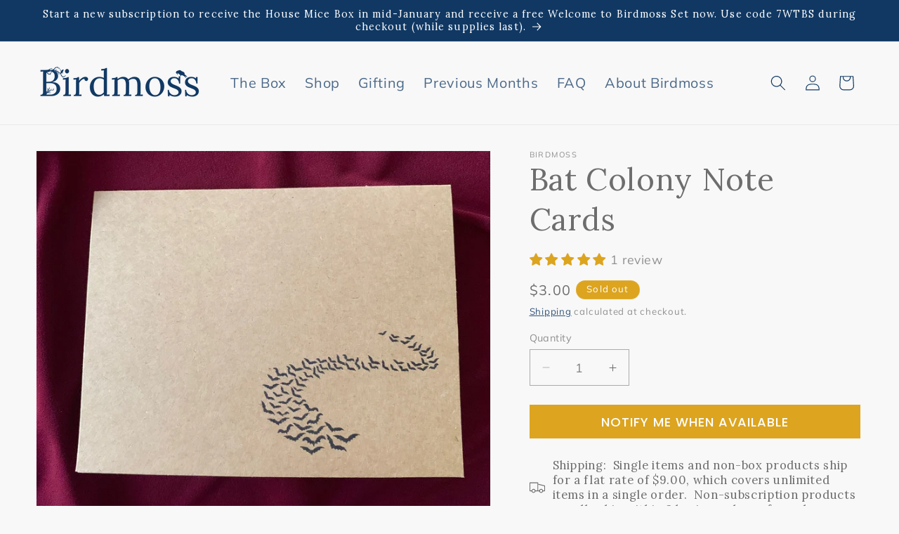

--- FILE ---
content_type: text/css
request_url: https://cdn.shopify.com/extensions/019b0987-acd7-7394-b303-ae7e0a9f62a6/bundly-464/assets/product_minimal.css
body_size: -246
content:
body {
  /* Colors */
  --bundly-color-shadow: 14, 27, 77;

  /* Card */
  --bundly-product-card-color-foreground: 255, 255, 255;
  --bundly-product-card-corner-radius: 0rem;
  --bundly-product-border-opacity: 1;
  --bundly-product-card-shadow-opacity: 0;
  --bundly-product-card-shadow-horizontal-offset: 0rem;
  --bundly-product-card-shadow-vertical-offset: 0.4rem;
  --bundly-product-card-shadow-blur-radius: 0.5rem;
}


--- FILE ---
content_type: text/css
request_url: https://cdn.shopify.com/extensions/019b0987-acd7-7394-b303-ae7e0a9f62a6/bundly-464/assets/bundly.css
body_size: -581
content:
/* Global */

.bundly__success {
  position: relative;
  margin-top: 1.5rem;
  margin-bottom: 1.5rem;
  border: 0.1rem solid #52c41a;
  background-color: #f6ffed;
  padding: 0.7rem;
  color: #000;
  font-size: 90%;
  text-align: center;
}

.bundly__warning {
  position: relative;
  margin-top: 1.5rem;
  margin-bottom: 1.5rem;
  border: 0.1rem solid #f5c452;
  background-color: #fcf0d4;
  padding: 0.7rem;
  color: #000;
  font-size: 90%;
  text-align: center;
}

.bundly__error {
  position: relative;
  margin-top: 1.5rem;
  margin-bottom: 1.5rem;
  border: 0.1rem solid #f56b52;
  background-color: #fde2dd;
  padding: 0.7rem;
  color: #000;
  font-size: 90%;
  text-align: center;
}

.bundly__button_warning {
  color: #f56b52;
  font-weight: 600;
  font-size: 80%;
  text-align: center;
}


--- FILE ---
content_type: text/javascript; charset=utf-8
request_url: https://birdmoss.com/products/bat-message-paper.js
body_size: 572
content:
{"id":6933350187169,"title":"Bat Colony Note Cards","handle":"bat-message-paper","description":"\u003cp\u003eWhen you parted ways with the Crows, they gave you a method to record your discoveries in the Cave. You write that the Cave sustains several types of life; and that the world of Birdmoss Below is rich, diverse, and mysterious.\u003c\/p\u003e\n\u003cp\u003eThis set includes two notecards and two accompanying envelopes.  These 4.25x5.5\" cards made of 90 lb brown kraft cardstock are hand-stamped with an image of a colony of bats in flight.\u003c\/p\u003e\n\u003cp\u003e\u003cmeta charset=\"utf-8\"\u003eBat Colony Note Cards (Message Paper) were featured in the Cave Box (August 2021).\u003c\/p\u003e","published_at":"2021-08-26T12:02:30-04:00","created_at":"2021-08-22T18:58:07-04:00","vendor":"Birdmoss","type":"","tags":["Cave","Individual"],"price":300,"price_min":300,"price_max":300,"available":false,"price_varies":false,"compare_at_price":null,"compare_at_price_min":0,"compare_at_price_max":0,"compare_at_price_varies":false,"variants":[{"id":40639688310945,"title":"Default Title","option1":"Default Title","option2":null,"option3":null,"sku":"","requires_shipping":true,"taxable":true,"featured_image":null,"available":false,"name":"Bat Colony Note Cards","public_title":null,"options":["Default Title"],"price":300,"weight":45,"compare_at_price":null,"inventory_management":"shopify","barcode":"","requires_selling_plan":false,"selling_plan_allocations":[]}],"images":["\/\/cdn.shopify.com\/s\/files\/1\/0549\/1756\/2529\/products\/IMG_6073_e24ec101-c70b-4004-b088-53f536a4fedf.jpg?v=1629673385","\/\/cdn.shopify.com\/s\/files\/1\/0549\/1756\/2529\/products\/IMG_6072.jpg?v=1629673385"],"featured_image":"\/\/cdn.shopify.com\/s\/files\/1\/0549\/1756\/2529\/products\/IMG_6073_e24ec101-c70b-4004-b088-53f536a4fedf.jpg?v=1629673385","options":[{"name":"Title","position":1,"values":["Default Title"]}],"url":"\/products\/bat-message-paper","media":[{"alt":null,"id":23298360803489,"position":1,"preview_image":{"aspect_ratio":1.0,"height":1080,"width":1080,"src":"https:\/\/cdn.shopify.com\/s\/files\/1\/0549\/1756\/2529\/products\/IMG_6073_e24ec101-c70b-4004-b088-53f536a4fedf.jpg?v=1629673385"},"aspect_ratio":1.0,"height":1080,"media_type":"image","src":"https:\/\/cdn.shopify.com\/s\/files\/1\/0549\/1756\/2529\/products\/IMG_6073_e24ec101-c70b-4004-b088-53f536a4fedf.jpg?v=1629673385","width":1080},{"alt":null,"id":23298360770721,"position":2,"preview_image":{"aspect_ratio":1.0,"height":1080,"width":1080,"src":"https:\/\/cdn.shopify.com\/s\/files\/1\/0549\/1756\/2529\/products\/IMG_6072.jpg?v=1629673385"},"aspect_ratio":1.0,"height":1080,"media_type":"image","src":"https:\/\/cdn.shopify.com\/s\/files\/1\/0549\/1756\/2529\/products\/IMG_6072.jpg?v=1629673385","width":1080}],"requires_selling_plan":false,"selling_plan_groups":[]}